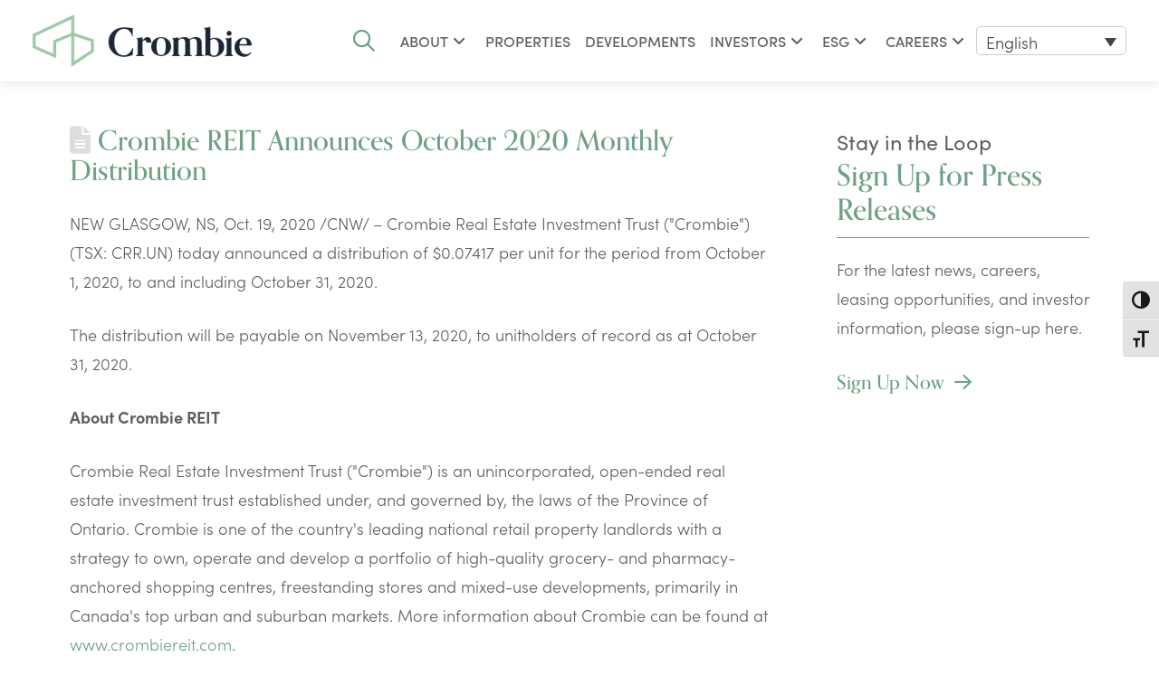

--- FILE ---
content_type: text/css
request_url: https://www.crombie.ca/wp-content/themes/pro/style.css?ver=6.8.2
body_size: -227
content:
/*

Theme Name: Pro
Theme URI: https://theme.co/pro
Author: Themeco
Author URI: https://theme.co
Description: The future of WordPress themes and ultimate site builder.
Version: 6.7.5
License: GNU General Public License v2.0
License URI: https://www.gnu.org/licenses/gpl-2.0.html
Text Domain: __x__

*/


--- FILE ---
content_type: text/plain
request_url: https://www.google-analytics.com/j/collect?v=1&_v=j102&a=1174370356&t=pageview&_s=1&dl=https%3A%2F%2Fwww.crombie.ca%2Fpress-release%2Fcrombie-reit-announces-october-2020-monthly-distribution%2F&ul=en-us%40posix&dt=Crombie%20REIT%20Announces%20October%202020%20Monthly%20Distribution%20-%20Crombie%20REIT&sr=1280x720&vp=1280x720&_u=YADAAAABAAAAAC~&jid=2025808520&gjid=1465990100&cid=540709258.1769427925&tid=UA-115762687-1&_gid=1969345963.1769427925&_r=1&_slc=1&gtm=45Xe61m0n81PVQ89Z5v854775614za200zd854775614&gcd=13l3l3l3l1l1&dma=0&tag_exp=103116026~103200004~104527907~104528501~104684208~104684211~105391252~115616986~115938466~115938469~116682876~117041587&z=1931060950
body_size: -450
content:
2,cG-W763F8DVYQ